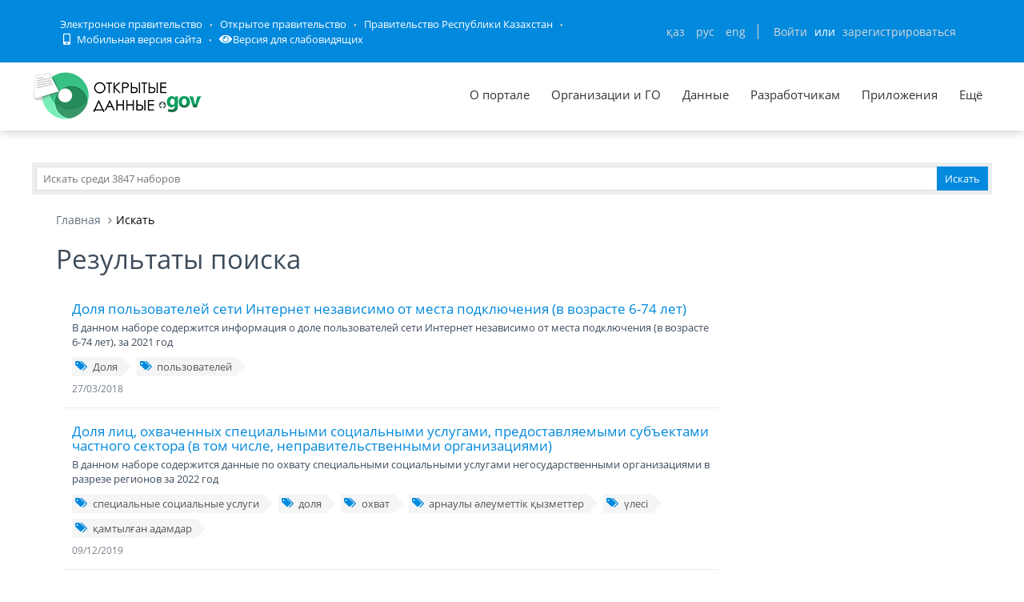

--- FILE ---
content_type: text/html; charset=utf-8
request_url: https://data.egov.kz/datasets/search?text=%D0%B4%D0%BE%D0%BB%D1%8F+%D0%B1%D0%B5%D0%B4%D0%BD%D0%BE%D0%B3%D0%BE+%D0%BD%D0%B0%D1%81%D0%B5%D0%BB%D0%B5%D0%BD%D0%B8%D1%8F&page=1
body_size: 16363
content:
<!DOCTYPE html PUBLIC "-//W3C//DTD XHTML 1.0 Transitional//EN" "http://www.w3.org/TR/xhtml1/DTD/xhtml1-transitional.dtd">
<html xmlns="http://www.w3.org/1999/xhtml">
<head>
    <meta charset="utf-8">
    <title>Результаты поиска</title>
    <link rel="icon" type="image/png" href="/public/images/icondata.png">

            <meta content="width=device-width, initial-scale=1.0" name="viewport">
    
    <meta http-equiv="X-UA-Compatible" content="IE=edge,chrome=1">

    <meta content="Отображение результатов поиска" name="description">
    <meta content="Открытые данные, наборы, открытое правительство, казахстан, json" name="keywords">
    <meta content="egov" name="author">
    <meta name="robots" content="index, follow">

    <meta property="og:site_name" content="Открытые данные">
    <meta property="og:title" content="Результаты поиска">
    <meta property="og:description" content="Отображение результатов поиска">
    <meta property="og:type" content="website">
    <meta property="og:image" content="https://data.egov.kz/public/images/logodataru.png"><!-- link to image for socio -->
    <meta property="og:url" content="https://data.egov.kz">

    <link rel="stylesheet" href="/public/css/style.css" />
    <link href="/public/assets/frontend/layout/css/style.css" rel="stylesheet">
    <link href="/public/assets/global/css/components.css" rel="stylesheet">

    <link rel="stylesheet" href="/public/fontawesome/css/all.css">
    
    <!-- Global styles START -->
    <link href="/public/assets/global/plugins/font-awesome/css/font-awesome.min.css" rel="stylesheet">
    <link href="/public/assets/global/plugins/bootstrap/css/bootstrap.min.css" rel="stylesheet">
    <!-- Global styles END -->

    <link href="/public/assets/global/plugins/ion.rangeslider/css/ion.rangeSlider.css" rel="stylesheet" type="text/css"/>
    <link href="/public/assets/global/plugins/ion.rangeslider/css/ion.rangeSlider.Metronic.css" rel="stylesheet" type="text/css"/>

    <!-- BEGIN PAGE LEVEL STYLES -->
    <link rel="stylesheet" type="text/css" href="/public/assets/global/plugins/bootstrap-select/bootstrap-select.min.css"/>
    <link rel="stylesheet" type="text/css" href="/public/assets/global/plugins/select2/select2.css"/>
    <link rel="stylesheet" type="text/css" href="/public/assets/global/plugins/jquery-multi-select/css/multi-select.css"/>
    <!-- BEGIN THEME STYLES -->

    <!-- Page level plugin styles START -->
    <link href="/public/assets/global/plugins/fancybox/source/jquery.fancybox.css" rel="stylesheet">
    <link href="/public/assets/global/plugins/carousel-owl-carousel/owl-carousel/owl.carousel.css" rel="stylesheet">
    <link href="/public/assets/global/plugins/slider-revolution-slider/rs-plugin/css/settings.css" rel="stylesheet">
    <link href="/public/assets/global/plugins/uniform/css/uniform.default.css" rel="stylesheet" type="text/css">
    <link href="/public/assets/global/plugins/bootstrap-switch/css/bootstrap-switch.min.css" rel="stylesheet" type="text/css"/>

    <link href="/public/assets/global/plugins/jquery-ui/jquery-ui-1.10.3.custom.min.css" rel="stylesheet"/>
    <!-- Page level plugin styles END -->
    <link rel="stylesheet" type="text/css" href="/public/assets/global/plugins/bootstrap-toastr/toastr.min.css"/>
    <!-- Theme styles START -->
    <link href="/public/assets/global/css/components.css" rel="stylesheet">
    <link href="/public/assets/global/css/plugins.css" rel="stylesheet">
    <link href="/public/assets/frontend/layout/css/style.css" rel="stylesheet">
    <link href="/public/assets/frontend/pages/css/style-shop.css" rel="stylesheet" type="text/css">
    <link href="/public/assets/frontend/pages/css/style-revolution-slider.css" rel="stylesheet"><!-- metronic revo slider styles -->
    <link href="/public/assets/frontend/layout/css/style-responsive.css" rel="stylesheet">
    <link href="/public/assets/frontend/layout/css/themes/green.css" rel="stylesheet" id="style-color">
    <link href="/public/assets/frontend/layout/css/custom.css" rel="stylesheet">
    <link href="/public/assets/global/plugins/simple-line-icons/simple-line-icons.min.css" rel="stylesheet">
    <link rel="stylesheet" type="text/css" href="/public/assets/global/plugins/typeahead/typeahead.css">
    <link rel="stylesheet" type="text/css" href="/public/css/jcarousel.basic.css">

    <link href="/public/stylesheets/main.css" rel="stylesheet">
    <link href="/public/stylesheets/e-header.css" rel="stylesheet">

    <link rel="stylesheet" href="/public/mobile/mobile.css"/>
    <link href="/public/mobile/mobile_full_view.css" rel="stylesheet" type="text/css">

    <!--Spec version-->
    <link rel="stylesheet" href="/public/spec/spec.css"/>
    <link href="/public/spec/spec-inverted.css" rel="stylesheet">

    <style type="text/css">
    </style>

    <link rel="stylesheet" type="text/css" href="/public/css/jcarousel.basic.css">

    <link rel="stylesheet" type="text/css" href="/public/slick/slick.css" />
    <link rel="stylesheet" type="text/css" href="/public/slick/slick-theme.css" />

    <!-- Yandex.Metrika counter -->
    <script type="text/javascript" > (function(m,e,t,r,i,k,a){m[i]=m[i]||function(){(m[i].a=m[i].a||[]).push(arguments)}; m[i].l=1*new Date();k=e.createElement(t),a=e.getElementsByTagName(t)[0],k.async=1,k.src=r,a.parentNode.insertBefore(k,a)}) (window, document, "script", "https://mc.yandex.ru/metrika/tag.js", "ym"); ym(51837473, "init", { id:51837473, clickmap:true, trackLinks:true, accurateTrackBounce:true, webvisor:true }); </script> <noscript><div><img src="https://mc.yandex.ru/watch/51837473" style="position:absolute; left:-9999px;" alt="" /></div></noscript>
    <!-- /Yandex.Metrika counter -->



</head>

<body id="body-id" class=" ">
<div
        class="op-title-info"
        data-legalacts="component.OPENNPA"
        data-data="component.OPENDATA"
        data-budget="component.OPENBUDGET"
        data-dialog="component.OPENDIALOG"
        data-evaluation="component.EVALUATION"
        data-calendar_epir_events="calendar_epir_events"
></div>





<div id="proposalModal" class="modal fade" tabindex="-1" data-backdrop="static" data-keyboard="false">
    <div class="modal-dialog" style="z-index: 99999">
        <div class="modal-content">
            <div class="modal-header">
                <button type="button" class="close" data-dismiss="modal" aria-hidden="true"></button>
                <h4 class="modal-title">Заявка на открытые данные</h4>
            </div>
            <div class="modal-body">
                <ul class="nav nav-tabs nav-justified">
                    <li class="active" id="actualTab">
                        <a href="#tab_1_1_1" data-toggle="tab">
                        На актуализацию </a>
                    </li>
                    <li class="" id="publishTab">
                        <a href="#tab_1_1_2" data-toggle="tab">
                        На публикацию </a>
                    </li>

                </ul>
                <div class="tab-content">
                    <div class="tab-pane active" id="tab_1_1_1">
                        Для добавления заявки Вам необходимо осуществить <a href="/security/loginwithproposalmodal">авторизацию</a> или <a href="https://idp.egov.kz/idp/register.jsp">зарегистрироваться</a> 
                    </div>
                    <div class="tab-pane" id="tab_1_1_2">
                        Для добавления заявки Вам необходимо осуществить <a href="/security/loginwithproposalmodal">авторизацию</a> или <a href="https://idp.egov.kz/idp/register.jsp">зарегистрироваться</a> 
                    </div>

                </div>
            </div>
            <div class="modal-footer">
                <button type="button" data-dismiss="modal" class="btn default">Отмена</button>
            </div>
        </div>
    </div>
</div>





<link href="/public/assets/global/plugins/bvi/css/bvi.min.css" rel="stylesheet">
<div id="top">
    
    
    <header class="b-header">
    
        <div class="b-header__container container">
            <a href="#" class="b-header__menu-links js_showHeaderMenu">
                <span class="b-header__menu-btn"></span>
            </a>
            <div class="b-header__link-block js_headerMenu">
                <ul class="b-header__list">
                    <li class="b-header__list-item">
                        <a href="http://egov.kz" target="_blank" class="b-header__list-link">Электронное правительство</a>
                    </li>
                    <li class="b-header__list-item">
                        <a href="http://open.egov.kz" target="_blank" class="b-header__list-link">Открытое правительство</a>
                    </li>
                    <li class="b-header__list-item">
                        
                        <a href="http://government.kz/ru" target="_blank" class="b-header__list-link">Правительство Республики Казахстан</a>
                        
                        
                        
                    </li>
                    <li class="b-header__list-item mobile-version hide-spec hide-mobile">
                        <a href="javascript:void(0);" class="b-header__list-link">
                            <i class="fas fa-mobile-alt"></i>
                            Мобильная версия сайта</a>
                    </li>
<!--                    <li class="b-header__list-item spec-version hide-spec hide-mobile">-->
<!--                        <a href="javascript:void(0);" class="bvi-open b-header__list-link">-->
<!--                            <i class="fas fa-eye"></i>-->
<!--                            Версия для слабовидящихfffffffffff</a>-->
<!--                    </li>-->
                    <li class="b-header__list-item">
                        <a href="#" class="bvi-open b-header__list-link" title="Версия сайта для слабовидящих"><i class="fas fa-eye"></i>Версия для слабовидящих</a>
                    </li>
                </ul>
            </div>
            <div class="b-header__block">
                <div class="b-header__infoblock">
                    <div class="b-header__info b-header__info--lang">
                        <a href="/application/changelang?lang=kk" data-lang="kk" class=" b-header__link">ҚАЗ</a>
                        <a href="/application/changelang?lang=ru" data-lang="ru" class="b-header__link_active2 b-header__link">РУС</a>
                        <a href="/application/changelang?lang=en" data-lang="en" class=" b-header__link">ENG</a>
                    </div>
                    
                    
                        <div class="b-header__info">
                            <a href="/security/login" class="b-header__link">Войти</a>
                            <span class="b-header__text">или</span>
                            <a href="https://idp.egov.kz/idp/register.jsp" class="b-header__link">зарегистрироваться</a>
                        </div>
                    
                </div>
            </div>
        </div>
    </header>
    <!-- END HEADER -->
    <div id="top_2">
        <div class="inblock">
            <a id="logo" href="/"><img src="/public/images/logodataru.png"  /></a>
			<div class="resize top-menu-wrapper">
                <ul class="topmenu topright resize">
                    <li class=""><a href="/pages/about" >О портале</a></li>
                    <li class=""><a href="/govagenciescontroller/list" >Организации и ГО</a></li>
                    <li class="">
                        <a href="/datasets/listbygovagency">Данные</a>

                        <ul class="dropdown-menu">
                            <li class=""><a href="/datasets/listbycategory">По категориям</a></li>
                            <li class=""><a href="/datasets/listbygovagency">По ГО/организациям</a></li>
                            <li class=""><a href="/datasets/byusers">От внешних пользователей</a></li>
                            <li class=" hide-mobile"><a href="/proposals/actualize">Заявки</a></li>
                            <li class="show-mobile"><a href="#">Категории</a></li>
                            <li class=""><a href="/datasets/archive">Архивы</a></li>
                        </ul>
                    </li>
                    <li class="">
                        <a href="/pages/samples">Разработчикам</a>

                        <ul class="dropdown-menu">
                            <li><a href="/pages/samples">Описание API</a></li>
                            <li><a href="/pages/format">Формат данных</a></li>
                            <li class="">
                                <a href="/services/sample">
                                Примеры сервисов
                                </a>

                                <ul class="dropdown-menu">
                                    <li><a href="/services/rka">Поиск по РКА</a></li>
                                    <li><a href="/services/street">Проверка улиц</a></li>
                                    <li><a href="/services/con">Поиск ЦОН</a></li>
                                    <li><a href="/services/notaries">Поиск Нотариус</a></li>
                                    <li><a href="/services/pharmacy">Поиск Аптек</a></li>
                                </ul>
                            </li>
                            <li><a href="/application/downloadservicelist"><span>Перечень сервисов</span></a></li>
                            <li><a href="/profile/apikeylist"><span>Кабинет разработчика</span></a></li>

                        </ul>
                    </li>
                    <li class="show-mobile"><a href="javascript:void(0);">Подать заявку</a>
                        <ul>
                            <li><a
                                    data-original-title="Заявка на открытые данные"
                                    data-placement="left"
                                    data-toggle="modal"
                                    href="#proposalModal">На публикацию</a></li>
                            <li><a
                                    data-original-title="Заявка на открытые данные"
                                    data-placement="left"
                                    data-toggle="modal"
                                    href="#proposalModal">На актуализацию</a></li>
                        </ul>
                    </li>

                    <!--<li class=" hide-mobile"><a href="/news/list">Новости</a></li>-->
                    <li class=""><a href="/apps/list">Приложения</a></li>
                    <li class="show-mobile"><a href="javascript:void(0);">Компоненты ОП</a>
                        <ul>
                            <li><a class="none-decoration" href="https://dialog.egov.kz/">Открытый диалог</a></li>
                            <li><a class="none-decoration" href="https://budget.egov.kz/">Открытые бюджеты</a></li>
                            <li><a class="none-decoration" href="https://legalacts.egov.kz/">Открытые НПА</a></li>
                            <li><a class="none-decoration" href="https://evaluation.egov.kz/">Оценка эффективности деятельности ГО</a></li>
                        </ul>
                    </li>
                    <li class="show-mobile"><a href="/pages/help">Помощь пользователям</a></li>
                    <li>
                        <a>Ещё</a>

                        <ul class="dropdown-menu">
                            <li class=""><a href="/pages/faq">FAQ</a></li>

                            <li class=""><a href="/contests/list">Конкурсы</a></li>
                            
                            
                                <li class=""><a href="/pages/portalpage?id=57238451">АИС ОИП</a></li>
                                
                                <li class=""><a href="/pages/portalpage?id=122085422">Сервисы КПСиСУ</a></li>
                                
                                
                        </ul>
                    </li>
                </ul>
            </div>
        </div>
        <div class="extended-search col-xs-12 show-mobile">
            <div class="button-wrapper col-xs-12">
                <div class="button-position"></div>
            </div>
            <form action="/datasets/search" method="GET" id="searchM">
                <div id="mainBlock" style="display: none; width: 829px;padding: 15px">
                <input type="text" name="expType" id="expType" value="0" style="display: none"/>
                <div class="row">
                    <div class="col-xs-12 col-sm-6 col-md-6">
                        <div class="form-group">
                            <label for="govAgencyId">Владелец</label>
                            <select class="form-control" name="govAgencyId" id="govAgencyId">
                                <option value="">Не указано</option>
                                
                            </select>
                            <label for="category">Категории</label>
                            <select class="form-control" name="category">
                                <option value="">Не указано</option>
                                
                                <option value="AVSkW4E-99eXTcgzeLZt">Строительство и жилищно-коммунальное хозяйство</option>
                                
                                <option value="AVUGiYXo99eXTcgzf4b8">Сельское, лесное, охотничье и рыбное хозяйства</option>
                                
                                <option value="AXBYBzt4GpHoG9G1U8bl">Культура. Информация.</option>
                                
                                <option value="AVHs-SziNUjQC95Q0d92">Экология, окружающая среда и гражданская защита</option>
                                
                                <option value="AVS9OWO599eXTcgzfxvi">Экономика</option>
                                
                                <option value="AVHs80ZbNUjQC95Q0cri">Образование и наука</option>
                                
                                <option value="AVWQUcRBv7qpUunhTlT9">Энергетика</option>
                                
                                <option value="AVHs9e09NUjQC95Q0dQH">Финансы</option>
                                
                                <option value="AVHs8sbVNUjQC95Q0cm9">Здравоохранение</option>
                                
                                <option value="AVUumIGU99eXTcgzf6YQ">Промышленность</option>
                                
                                <option value="AX0OQPoNG0QrlYMCh_Ui">Инновации и связь</option>
                                
                                <option value="AVHs8-bUNUjQC95Q0c0r">Труд, занятость и социальное обеспечение</option>
                                
                                <option value="AVHs-IzUNUjQC95Q0d0s">Правовая система и общественная безопасность</option>
                                
                                <option value="AXBYDCDMGpHoG9G1U8b7">Население и общество</option>
                                
                                <option value="AVS-EI0B99eXTcgzfxyo">Государственный сектор</option>
                                
                                <option value="AVWWoCRhv7qpUunhUOSf">Туризм и спорт</option>
                                
                                <option value="AVWfvGzsv7qpUunhUQ9U">Торговля</option>
                                
                                <option value="AVHs9wRnNUjQC95Q0dd2">Транспорт</option>
                                
                            </select>
                        </div>
                    </div>
                    <div class="col-xs-12 col-sm-6 col-md-6">
                        <div class="form-group">
                            <label for="statusType">Статус актуальности</label>
                            <select class="form-control" name="statusType">
                                <option value="">Не указано</option>
                                <option value="1">Да</option>
                                <option value="0">Нет</option>
                            </select>
                            <label for="actualType">Тип актуализации</label>
                            <select class="form-control" name="actualType">
                                <option value="">Не указано</option>
                                <option value="DAILY">Ежедневно</option>
                                <option value="WEEKLY">Еженедельно</option>
                                <option value="MONTHLY">Ежемесячно</option>
                                <option value="QUARTERLY">Ежеквартально</option>
                                <option value="YEARLY">Ежегодно</option>
                                <option value="CONSTANTLY">Постоянно</option>
                                <option value="TWO_TIMES_A_YEAR">2 раза в год</option>
                                <option value="ONCE_EVERY_SIX_MONTHS">1 раз в полгода</option>
                                <option value="ONCE_EVERY_THREE_YEARS">1 раз в 3 года</option>
                                <option value="ONCE_EVERY_FOUR_YEARS">1 раз в 4 года</option>
                                <option value="ONCE_EVERY_FIVE_YEARS">1 раз в 5 лет</option>

                                <option value="AS_NEEDED">По мере необходимости</option>
                            </select>
                            <label class="control-label">Сортировать&nbsp;По:</label>
                            <select class="form-control" name="datasetSortSelect">
                                <option value="createdDateAsc">Дате создания (По возрастанию)</option>
                                <option value="createdDateDesc"
                                        selected="selected">Дате создания (По убыванию)</option>
                                <option value="modifiedDateAsc">Дате обновления (По возрастанию)</option>
                                <option value="modifiedDateDesc">Дате обновления (По убыванию)</option>
                            </select>
                            <div class="date-extended-search">
                                <label for="pDateBeg" style="font-size: 13px;">Период публикации</label>
                                <div class="form-control" style="border: none!important;">
                                    <span class="input-wrapper"><input type="date" name="pDateBeg"/></span>
                                    <span class="input-wrapper"><input type="date" name="pDateEnd"/></span>
                                </div>
                            </div>
                        </div>
                    </div>
                </div>
                <div class="modal-footer">
                    <div class="extended-search-footer-button">
                        <button type="button" class="btn btn-danger" onclick="mainReset()">Сбросить</button>
                    </div>
                    <div class="extended-search-footer-button">
                        <button type="submit" class="btn btn-success">Искать</button>
                    </div>
                </div>
                    <input type="hidden" name="text" id="mobile-text-field" />
            </div>
            </form>
        </div>
    </div>
</div>
<script src="/public/assets/global/plugins/jquery-1.11.0.min.js" type="text/javascript"></script>
<script src="/public/assets/global/plugins/bvi/js/js.cookie.js" type="text/javascript"></script>
<script src="/public/assets/global/plugins/bvi/js/bvi-init.js" type="text/javascript"></script>
<script src="/public/assets/global/plugins/bvi/js/bvi.min.js" type="text/javascript"></script>
<input type="hidden" name="authenticityToken" value="44ba54b68c10d1aaa425c05d37bddd5faf197f0f"/>



<div class="resize main-wrapper">
    <div id="main_1" class="mainblock">

        <div id="search">
            <form action="/datasets/search" method="get" accept-charset="utf-8" enctype="application/x-www-form-urlencoded" >                <input type="text" name="text" class="text" placeholder="Искать среди 3847 наборов" /><input type="submit" name="ok" class="button" value="Искать" />
            
</form>        </div>


        
    <div class="container">
        <ul class="breadcrumb">
            <li><a href="/">Главная</a></li>
            <li class="active">Искать</li>
        </ul>
        <!-- BEGIN SIDEBAR & CONTENT -->
        <div class="row margin-bottom-40">
            <!-- BEGIN CONTENT -->
            <div class="col-md-9">
                <h1>Результаты поиска</h1>
                <div class="content-page">
                                            <div class="search-result-item">
                            <h4><a href="/datasets/view?index=interne_zhelisinin_paidalanush1">Доля пользователей cети Интернет независимо от места подключения (в возрасте 6-74 лет)</a></h4>
                            <p>В данном наборе содержится информация о доле пользователей cети Интернет независимо от места подключения (в возрасте 6-74 лет), за 2021 год</p>
                                                            <div class="blog-tags">
                                    <ul>
                                                                                    <li><a href="/datasets/search?text=%D0%94%D0%BE%D0%BB%D1%8F"><i class="fa fa-tags"></i>Доля</a></li>
                                                                                    <li><a href="/datasets/search?text=%D0%BF%D0%BE%D0%BB%D1%8C%D0%B7%D0%BE%D0%B2%D0%B0%D1%82%D0%B5%D0%BB%D0%B5%D0%B9"><i class="fa fa-tags"></i>пользователей</a></li>
                                                                            </ul>
                                </div>
                            
                            <a class="search-link">27/03/2018</a>
                        </div>
                                            <div class="search-result-item">
                            <h4><a href="/datasets/view?index=zheke_sektor_subektileri_ony1">Доля лиц, охваченных специальными социальными услугами, предоставляемыми субъектами частного сектора (в том числе, неправительственными организациями)</a></h4>
                            <p>В данном наборе содержится данные по охвату специальными социальными услугами негосударственными организациями в разрезе регионов за 2022 год </p>
                                                            <div class="blog-tags">
                                    <ul>
                                                                                    <li><a href="/datasets/search?text=%D1%81%D0%BF%D0%B5%D1%86%D0%B8%D0%B0%D0%BB%D1%8C%D0%BD%D1%8B%D0%B5+%D1%81%D0%BE%D1%86%D0%B8%D0%B0%D0%BB%D1%8C%D0%BD%D1%8B%D0%B5+%D1%83%D1%81%D0%BB%D1%83%D0%B3%D0%B8"><i class="fa fa-tags"></i>специальные социальные услуги</a></li>
                                                                                    <li><a href="/datasets/search?text=%D0%B4%D0%BE%D0%BB%D1%8F"><i class="fa fa-tags"></i>доля</a></li>
                                                                                    <li><a href="/datasets/search?text=%D0%BE%D1%85%D0%B2%D0%B0%D1%82"><i class="fa fa-tags"></i>охват</a></li>
                                                                                    <li><a href="/datasets/search?text=%D0%B0%D1%80%D0%BD%D0%B0%D1%83%D0%BB%D1%8B+%D3%99%D0%BB%D0%B5%D1%83%D0%BC%D0%B5%D1%82%D1%82%D1%96%D0%BA+%D2%9B%D1%8B%D0%B7%D0%BC%D0%B5%D1%82%D1%82%D0%B5%D1%80"><i class="fa fa-tags"></i>арнаулы әлеуметтік қызметтер</a></li>
                                                                                    <li><a href="/datasets/search?text=%D2%AF%D0%BB%D0%B5%D1%81%D1%96"><i class="fa fa-tags"></i>үлесі</a></li>
                                                                                    <li><a href="/datasets/search?text=%D2%9B%D0%B0%D0%BC%D1%82%D1%8B%D0%BB%D2%93%D0%B0%D0%BD+%D0%B0%D0%B4%D0%B0%D0%BC%D0%B4%D0%B0%D1%80"><i class="fa fa-tags"></i>қамтылған адамдар</a></li>
                                                                            </ul>
                                </div>
                            
                            <a class="search-link">09/12/2019</a>
                        </div>
                                            <div class="search-result-item">
                            <h4><a href="/datasets/view?index=tabysy_en_tomengi_kunkoris_den">Доля населения, имеющего доходы ниже величины прожиточного минимума</a></h4>
                            <p>Доля населения с доходами ниже величины прожиточного минимума  &ndash; отношение численности населения, имеющего доходы ниже величины прожиточного минимума  к общей численности населения в процентном измерении.</p>
                                                            <div class="blog-tags">
                                    <ul>
                                                                                    <li><a href="/datasets/search?text=%D0%BD%D0%B8%D0%B6%D0%B5+%D0%B2%D0%B5%D0%BB%D0%B8%D1%87%D0%B8%D0%BD%D1%8B+%D0%BF%D1%80%D0%BE%D0%B6%D0%B8%D1%82%D0%BE%D1%87%D0%BD%D0%BE%D0%B3%D0%BE+%D0%BC%D0%B8%D0%BD%D0%B8%D0%BC%D1%83%D0%BC%D0%B0"><i class="fa fa-tags"></i>ниже величины прожиточного минимума</a></li>
                                                                                    <li><a href="/datasets/search?text=%D0%B4%D0%BE%D0%BB%D1%8F+%D0%BD%D0%B0%D1%81%D0%B5%D0%BB%D0%B5%D0%BD%D0%B8%D1%8F+%D0%BD%D0%B8%D0%B6%D0%B5+%D0%92%D0%9F%D0%9C"><i class="fa fa-tags"></i>доля населения ниже ВПМ</a></li>
                                                                                    <li><a href="/datasets/search?text=%D0%B4%D0%BE%D0%BB%D1%8F+%D0%B1%D0%B5%D0%B4%D0%BD%D1%8B%D1%85"><i class="fa fa-tags"></i>доля бедных</a></li>
                                                                                    <li><a href="/datasets/search?text=%D0%B4%D0%BE%D0%BB%D1%8F+%D0%B1%D0%B5%D0%B4%D0%BD%D0%BE%D0%B3%D0%BE+%D0%BD%D0%B0%D1%81%D0%B5%D0%BB%D0%B5%D0%BD%D0%B8%D1%8F"><i class="fa fa-tags"></i>доля бедного населения</a></li>
                                                                                    <li><a href="/datasets/search?text=%D0%B1%D0%B5%D0%B4%D0%BD%D1%8B%D0%B5"><i class="fa fa-tags"></i>бедные</a></li>
                                                                                    <li><a href="/datasets/search?text=%D0%B5%D2%A3+%D1%82%D3%A9%D0%BC%D0%B5%D0%BD%D0%B3%D1%96+%D0%BA%D2%AF%D0%BD%D0%BA%D3%A9%D1%80%D1%96%D1%81+%D0%B4%D0%B5%D2%A3%D0%B3%D0%B5%D0%B9%D1%96%D0%BD%D0%B5%D0%BD+%D1%82%D3%A9%D0%BC%D0%B5%D0%BD"><i class="fa fa-tags"></i>ең төменгі күнкөріс деңгейінен төмен</a></li>
                                                                                    <li><a href="/datasets/search?text=%D0%95%D0%A2%D0%9A%D0%94-%D0%B4%D0%B5%D0%BD+%D1%82%D3%A9%D0%BC%D0%B5%D0%BD+%D1%85%D0%B0%D0%BB%D1%8B%D2%9B%D1%82%D1%8B%D2%A3+%D2%AF%D0%BB%D0%B5%D1%81%D1%96"><i class="fa fa-tags"></i>ЕТКД-ден төмен халықтың үлесі</a></li>
                                                                                    <li><a href="/datasets/search?text=%D0%BA%D0%B5%D0%B4%D0%B5%D0%B9%D1%88%D1%96%D0%BB%D1%96%D0%BA+%D2%AF%D0%BB%D0%B5%D1%81%D1%96"><i class="fa fa-tags"></i>кедейшілік үлесі</a></li>
                                                                                    <li><a href="/datasets/search?text=%D0%BA%D0%B5%D0%B4%D0%B5%D0%B9+%D1%85%D0%B0%D0%BB%D1%8B%D2%9B%D1%82%D1%8B%D2%A3+%D2%AF%D0%BB%D0%B5%D1%81%D1%96"><i class="fa fa-tags"></i>кедей халықтың үлесі</a></li>
                                                                            </ul>
                                </div>
                            
                            <a class="search-link">25/04/2021</a>
                        </div>
                                            <div class="search-result-item">
                            <h4><a href="/datasets/view?index=akshalai_tabystardyn_halyktyn_3">Структура денежных доходов, в среднем на душу населения</a></h4>
                            <p>Структура денежных доходов населения включает доходы от трудовой деятельности, социальные трансферты и прочие денежные поступления.</p>
                                                            <div class="blog-tags">
                                    <ul>
                                                                                    <li><a href="/datasets/search?text=%D1%81%D1%82%D0%B0%D1%82%D0%B8%D1%81%D1%82%D0%B8%D0%BA%D0%B0"><i class="fa fa-tags"></i>статистика</a></li>
                                                                                    <li><a href="/datasets/search?text=%D1%81%D1%82%D1%80%D1%83%D0%BA%D1%82%D1%83%D1%80%D0%B0+%D0%B4%D0%B5%D0%BD%D0%B5%D0%B6%D0%BD%D1%8B%D1%85+%D0%B4%D0%BE%D1%85%D0%BE%D0%B4%D0%BE%D0%B2"><i class="fa fa-tags"></i>структура денежных доходов</a></li>
                                                                                    <li><a href="/datasets/search?text=%D0%B2+%D1%81%D1%80%D0%B5%D0%B4%D0%BD%D0%B5%D0%BC+%D0%BD%D0%B0+%D0%B4%D1%83%D1%88%D1%83+%D0%BD%D0%B0%D1%81%D0%B5%D0%BB%D0%B5%D0%BD%D0%B8%D1%8F"><i class="fa fa-tags"></i>в среднем на душу населения</a></li>
                                                                            </ul>
                                </div>
                            
                            <a class="search-link">27/04/2021</a>
                        </div>
                                            <div class="search-result-item">
                            <h4><a href="/datasets/view?index=zhumyspen_kamtylgan_halyktyn_k">Доля самозанятых в составе занятого населения</a></h4>
                            <p>Занятые все лица в соответствующем возрасте, кто по своему состоянию в течение определенного короткого периода, равного одной неделе, могут быть отнесены к одной из следующих категорий: а) &laquo;наемный (оплачиваемый) работник&raquo;; б) &laquo;самозанятый работник&raquo;.  Самозанятые-занятые лица, размер вознаграждения которых напрямую зависит от дохода, получаемого от производства (реализации) товаров и услуг (где собственное потребление рассматривается как часть дохода). Доля самозанятых в составе занятого населения=Самозанятые/ занятых*100</p>
                                                            <div class="blog-tags">
                                    <ul>
                                                                                    <li><a href="/datasets/search?text=%D0%94%D0%BE%D0%BB%D1%8F"><i class="fa fa-tags"></i>Доля</a></li>
                                                                                    <li><a href="/datasets/search?text=%D1%81%D0%B0%D0%BC%D0%BE%D0%B7%D0%B0%D0%BD%D1%8F%D1%82%D1%8B%D0%B5"><i class="fa fa-tags"></i>самозанятые</a></li>
                                                                            </ul>
                                </div>
                            
                            <a class="search-link">27/04/2021</a>
                        </div>
                                            <div class="search-result-item">
                            <h4><a href="/datasets/view?index=halyktyn_ortasha_zhan_basyna_s33">Денежные расходы населения на непродовольственные товары, в среднем на душу населения</a></h4>
                            <p>Денежные расходы на покупку непродовольственных товаров включают расходы на одежду, обувь, ткани, мебель, предметы домашнего обихода, бытовую технику, товары длительного пользования, предметы личной гигиены, автотранспортные средства и горюче-смазочные материалы для них и другие непродовольственные товары</p>
                                                            <div class="blog-tags">
                                    <ul>
                                                                                    <li><a href="/datasets/search?text=%D1%81%D1%82%D0%B0%D1%82%D0%B8%D1%81%D1%82%D0%B8%D0%BA%D0%B0"><i class="fa fa-tags"></i>статистика</a></li>
                                                                                    <li><a href="/datasets/search?text=%D0%B4%D0%B5%D0%BD%D0%B5%D0%B6%D0%BD%D1%8B%D0%B5+%D1%80%D0%B0%D1%81%D1%85%D0%BE%D0%B4%D1%8B+%D0%BD%D0%B0%D1%81%D0%B5%D0%BB%D0%B5%D0%BD%D0%B8%D1%8F"><i class="fa fa-tags"></i>денежные расходы населения</a></li>
                                                                                    <li><a href="/datasets/search?text=%D0%BD%D0%B5%D0%BF%D1%80%D0%BE%D0%B4%D0%BE%D0%B2%D0%BE%D0%BB%D1%8C%D1%81%D1%82%D0%B2%D0%B5%D0%BD%D0%BD%D1%8B%D0%B5+%D1%82%D0%BE%D0%B2%D0%B0%D1%80%D1%8B"><i class="fa fa-tags"></i>непродовольственные товары</a></li>
                                                                                    <li><a href="/datasets/search?text=%D0%B2+%D1%81%D1%80%D0%B5%D0%B4%D0%BD%D0%B5%D0%BC+%D0%BD%D0%B0+%D0%B4%D1%83%D1%88%D1%83+%D0%BD%D0%B0%D1%81%D0%B5%D0%BB%D0%B5%D0%BD%D0%B8%D1%8F"><i class="fa fa-tags"></i>в среднем на душу населения</a></li>
                                                                                    <li><a href="/datasets/search?text=%D0%BE%D1%80%D1%82%D0%B0%D1%88%D0%B0+%D0%B5%D1%81%D0%B5%D0%BF%D0%BF%D0%B5%D0%BD+%D1%85%D0%B0%D0%BB%D1%8B%D2%9B%D1%82%D1%8B%D2%A3+%D0%B6%D0%B0%D0%BD+%D0%B1%D0%B0%D1%81%D1%8B%D0%BD%D0%B0+%D1%88%D0%B0%D2%9B%D2%9B%D0%B0%D0%BD%D0%B4%D0%B0%D2%93%D1%8B+%D1%85%D0%B0%D0%BB%D1%8B%D2%9B%D1%82%D1%8B%D2%A3+%D0%B0%D0%B7%D1%8B%D2%9B-%D1%82%D2%AF%D0%BB%D1%96%D0%BA+%D0%B5%D0%BC%D0%B5%D1%81+%D1%82%D0%B0%D1%83%D0%B0%D1%80%D0%BB%D0%B0%D1%80%D2%93%D0%B0+%D0%B0%D2%9B%D1%88%D0%B0%D0%BB%D0%B0%D0%B9+%D1%88%D1%8B%D2%93%D1%8B%D1%81%D1%82%D0%B0%D1%80%D1%8B"><i class="fa fa-tags"></i>орташа есеппен халықтың жан басына шаққандағы халықтың азық-түлік емес тауарларға ақшалай шығыстары</a></li>
                                                                            </ul>
                                </div>
                            
                            <a class="search-link">28/04/2021</a>
                        </div>
                                            <div class="search-result-item">
                            <h4><a href="/datasets/view?index=halyktyn_ortasha_zhan_basyna_s34">Денежные расходы населения на платные услуги, в среднем на душу населения</a></h4>
                            <p>Денежные расходы на платные услуги складываются из расходов на оплату жилищно-коммунальных услуг, транспорта и связи, образования, здравоохранения, услуг по ремонту одежды, обуви, бытовой техники, оборудования и других видов услуг</p>
                                                            <div class="blog-tags">
                                    <ul>
                                                                                    <li><a href="/datasets/search?text=%D1%81%D1%82%D0%B0%D1%82%D0%B8%D1%81%D1%82%D0%B8%D0%BA%D0%B0"><i class="fa fa-tags"></i>статистика</a></li>
                                                                                    <li><a href="/datasets/search?text=%D0%B4%D0%B5%D0%BD%D0%B5%D0%B6%D0%BD%D1%8B%D0%B5+%D1%80%D0%B0%D1%81%D1%85%D0%BE%D0%B4%D1%8B+%D0%BD%D0%B0%D1%81%D0%B5%D0%BB%D0%B5%D0%BD%D0%B8%D1%8F"><i class="fa fa-tags"></i>денежные расходы населения</a></li>
                                                                                    <li><a href="/datasets/search?text=%D0%BF%D0%BB%D0%B0%D1%82%D0%BD%D1%8B%D0%B5+%D1%83%D1%81%D0%BB%D1%83%D0%B3%D0%B8"><i class="fa fa-tags"></i>платные услуги</a></li>
                                                                                    <li><a href="/datasets/search?text=%D0%B2+%D1%81%D1%80%D0%B5%D0%B4%D0%BD%D0%B5%D0%BC+%D0%BD%D0%B0+%D0%B4%D1%83%D1%88%D1%83+%D0%BD%D0%B0%D1%81%D0%B5%D0%BB%D0%B5%D0%BD%D0%B8%D1%8F"><i class="fa fa-tags"></i>в среднем на душу населения</a></li>
                                                                                    <li><a href="/datasets/search?text=%D0%BE%D1%80%D1%82%D0%B0%D1%88%D0%B0+%D0%B5%D1%81%D0%B5%D0%BF%D0%BF%D0%B5%D0%BD+%D1%85%D0%B0%D0%BB%D1%8B%D2%9B%D1%82%D1%8B%D2%A3+%D0%B6%D0%B0%D0%BD+%D0%B1%D0%B0%D1%81%D1%8B%D0%BD%D0%B0+%D1%88%D0%B0%D2%9B%D2%9B%D0%B0%D0%BD%D0%B4%D0%B0%D2%93%D1%8B+%D1%85%D0%B0%D0%BB%D1%8B%D2%9B%D1%82%D1%8B%D2%A3+%D0%B0%D2%9B%D1%8B%D0%BB%D1%8B+%D2%9B%D1%8B%D0%B7%D0%BC%D0%B5%D1%82%D1%82%D0%B5%D1%80%D0%B3%D0%B5+%D0%B0%D2%9B%D1%88%D0%B0%D0%BB%D0%B0%D0%B9+%D1%88%D1%8B%D2%93%D1%8B%D1%81%D1%82%D0%B0%D1%80%D1%8B"><i class="fa fa-tags"></i>орташа есеппен халықтың жан басына шаққандағы халықтың ақылы қызметтерге ақшалай шығыстары</a></li>
                                                                            </ul>
                                </div>
                            
                            <a class="search-link">28/04/2021</a>
                        </div>
                                            <div class="search-result-item">
                            <h4><a href="/datasets/view?index=halyktyn_ortasha_zhan_basyna_s35">Денежные расходы населения на продовольственные товары, в среднем на душу населения</a></h4>
                            <p> Денежные расходы на продовольственные товары складываются из расходов на покупку продуктов питания и безалкогольных напитков, питание вне дома (столовых, кафе, ресторанах), покупку алкогольных напитков и табачных изделий</p>
                                                            <div class="blog-tags">
                                    <ul>
                                                                                    <li><a href="/datasets/search?text=%D1%81%D1%82%D0%B0%D1%82%D0%B8%D1%81%D1%82%D0%B8%D0%BA%D0%B0"><i class="fa fa-tags"></i>статистика</a></li>
                                                                                    <li><a href="/datasets/search?text=%D0%B4%D0%B5%D0%BD%D0%B5%D0%B6%D0%BD%D1%8B%D0%B5+%D1%80%D0%B0%D1%81%D1%85%D0%BE%D0%B4%D1%8B+%D0%BD%D0%B0%D1%81%D0%B5%D0%BB%D0%B5%D0%BD%D0%B8%D1%8F"><i class="fa fa-tags"></i>денежные расходы населения</a></li>
                                                                                    <li><a href="/datasets/search?text=%D0%BF%D1%80%D0%BE%D0%B4%D0%BE%D0%B2%D0%BE%D0%BB%D1%8C%D1%81%D1%82%D0%B2%D0%B5%D0%BD%D0%BD%D1%8B%D0%B5+%D1%82%D0%BE%D0%B2%D0%B0%D1%80%D1%8B"><i class="fa fa-tags"></i>продовольственные товары</a></li>
                                                                                    <li><a href="/datasets/search?text=%D0%B2+%D1%81%D1%80%D0%B5%D0%B4%D0%BD%D0%B5%D0%BC+%D0%BD%D0%B0+%D0%B4%D1%83%D1%88%D1%83+%D0%BD%D0%B0%D1%81%D0%B5%D0%BB%D0%B5%D0%BD%D0%B8%D1%8F"><i class="fa fa-tags"></i>в среднем на душу населения</a></li>
                                                                                    <li><a href="/datasets/search?text=%D0%BE%D1%80%D1%82%D0%B0%D1%88%D0%B0+%D0%B5%D1%81%D0%B5%D0%BF%D0%BF%D0%B5%D0%BD+%D1%85%D0%B0%D0%BB%D1%8B%D2%9B%D1%82%D1%8B%D2%A3+%D0%B6%D0%B0%D0%BD+%D0%B1%D0%B0%D1%81%D1%8B%D0%BD%D0%B0+%D1%88%D0%B0%D2%9B%D2%9B%D0%B0%D0%BD%D0%B4%D0%B0%D2%93%D1%8B+%D1%85%D0%B0%D0%BB%D1%8B%D2%9B%D1%82%D1%8B%D2%A3+%D0%B0%D0%B7%D1%8B%D2%9B-%D1%82%D2%AF%D0%BB%D1%96%D0%BA+%D1%82%D0%B0%D1%83%D0%B0%D1%80%D0%BB%D0%B0%D1%80%D1%8B%D0%BD%D0%B0+%D0%B6%D2%B1%D0%BC%D1%81%D0%B0%D2%93%D0%B0%D0%BD+%D0%B0%D2%9B%D1%88%D0%B0%D0%BB%D0%B0%D0%B9+%D1%88%D1%8B%D2%93%D1%8B%D1%81%D1%82%D0%B0%D1%80%D1%8B"><i class="fa fa-tags"></i>орташа есеппен халықтың жан басына шаққандағы халықтың азық-түлік тауарларына жұмсаған ақшалай шығыстары</a></li>
                                                                            </ul>
                                </div>
                            
                            <a class="search-link">28/04/2021</a>
                        </div>
                                            <div class="search-result-item">
                            <h4><a href="/datasets/view?index=halyktyn_ortasha_zhan_basyna_s36">Денежные расходы населения на продукты питания, в среднем на душу населения</a></h4>
                            <p>Денежные расходы населения на продукты питания включают расходы на продукты питания и безалкогольные напитки. Не влючают расходы на питание вне дома, алкогольные напитки и табачные изделия</p>
                                                            <div class="blog-tags">
                                    <ul>
                                                                                    <li><a href="/datasets/search?text=%D1%81%D1%82%D0%B0%D1%82%D0%B8%D1%81%D1%82%D0%B8%D0%BA%D0%B0"><i class="fa fa-tags"></i>статистика</a></li>
                                                                                    <li><a href="/datasets/search?text=%D0%B4%D0%B5%D0%BD%D0%B5%D0%B6%D0%BD%D1%8B%D0%B5+%D1%80%D0%B0%D1%81%D1%85%D0%BE%D0%B4%D1%8B+%D0%BD%D0%B0%D1%81%D0%B5%D0%BB%D0%B5%D0%BD%D0%B8%D1%8F"><i class="fa fa-tags"></i>денежные расходы населения</a></li>
                                                                                    <li><a href="/datasets/search?text=%D0%BF%D1%80%D0%BE%D0%B4%D1%83%D0%BA%D1%82%D1%8B+%D0%BF%D0%B8%D1%82%D0%B0%D0%BD%D0%B8%D1%8F"><i class="fa fa-tags"></i>продукты питания</a></li>
                                                                                    <li><a href="/datasets/search?text=%D0%B2+%D1%81%D1%80%D0%B5%D0%B4%D0%BD%D0%B5%D0%BC+%D0%BD%D0%B0+%D0%B4%D1%83%D1%88%D1%83+%D0%BD%D0%B0%D1%81%D0%B5%D0%BB%D0%B5%D0%BD%D0%B8%D1%8F"><i class="fa fa-tags"></i>в среднем на душу населения</a></li>
                                                                                    <li><a href="/datasets/search?text=%D0%BE%D1%80%D1%82%D0%B0%D1%88%D0%B0+%D0%B5%D1%81%D0%B5%D0%BF%D0%BF%D0%B5%D0%BD+%D1%85%D0%B0%D0%BB%D1%8B%D2%9B%D1%82%D1%8B%D2%A3+%D0%B6%D0%B0%D0%BD+%D0%B1%D0%B0%D1%81%D1%8B%D0%BD%D0%B0+%D1%88%D0%B0%D2%9B%D2%9B%D0%B0%D0%BD%D0%B4%D0%B0%D2%93%D1%8B+%D1%85%D0%B0%D0%BB%D1%8B%D2%9B%D1%82%D1%8B%D2%A3+%D1%82%D0%B0%D0%BC%D0%B0%D2%9B+%D3%A9%D0%BD%D1%96%D0%BC%D0%B4%D0%B5%D1%80%D1%96%D0%BD%D0%B5+%D0%B6%D2%B1%D0%BC%D1%81%D0%B0%D2%93%D0%B0%D0%BD+%D0%B0%D2%9B%D1%88%D0%B0%D0%BB%D0%B0%D0%B9+%D1%88%D1%8B%D2%93%D1%8B%D1%81%D1%82%D0%B0%D1%80%D1%8B"><i class="fa fa-tags"></i>орташа есеппен халықтың жан басына шаққандағы халықтың тамақ өнімдеріне жұмсаған ақшалай шығыстары</a></li>
                                                                            </ul>
                                </div>
                            
                            <a class="search-link">28/04/2021</a>
                        </div>
                                            <div class="search-result-item">
                            <h4><a href="/datasets/view?index=ortasha_zhan_basyna_shakkandag13">Денежные расходы населения, в среднем на душу населения</a></h4>
                            <p>Денежные расходы включают потребительские расходы; налоги, сборы, страховые и прочие платежи; уплата долгов, алиментов, штрафы, погашение кредита, помощь родственникам, знакомым и прочие расходы, не связанные с потреблением</p>
                                                            <div class="blog-tags">
                                    <ul>
                                                                                    <li><a href="/datasets/search?text=%D1%81%D1%82%D0%B0%D1%82%D0%B8%D1%81%D1%82%D0%B8%D0%BA%D0%B0"><i class="fa fa-tags"></i>статистика</a></li>
                                                                                    <li><a href="/datasets/search?text=%D0%B4%D0%B5%D0%BD%D0%B5%D0%B6%D0%BD%D1%8B%D0%B5+%D1%80%D0%B0%D1%81%D1%85%D0%BE%D0%B4%D1%8B+%D0%BD%D0%B0%D1%81%D0%B5%D0%BB%D0%B5%D0%BD%D0%B8%D1%8F"><i class="fa fa-tags"></i>денежные расходы населения</a></li>
                                                                                    <li><a href="/datasets/search?text=%D0%B2+%D1%81%D1%80%D0%B5%D0%B4%D0%BD%D0%B5%D0%BC+%D0%BD%D0%B0+%D0%B4%D1%83%D1%88%D1%83+%D0%BD%D0%B0%D1%81%D0%B5%D0%BB%D0%B5%D0%BD%D0%B8%D1%8F"><i class="fa fa-tags"></i>в среднем на душу населения</a></li>
                                                                                    <li><a href="/datasets/search?text=%D0%BE%D1%80%D1%82%D0%B0%D1%88%D0%B0+%D0%B5%D1%81%D0%B5%D0%BF%D0%BF%D0%B5%D0%BD+%D1%85%D0%B0%D0%BB%D1%8B%D2%9B%D1%82%D1%8B%D2%A3+%D0%B6%D0%B0%D0%BD+%D0%B1%D0%B0%D1%81%D1%8B%D0%BD%D0%B0+%D1%88%D0%B0%D2%9B%D2%9B%D0%B0%D0%BD%D0%B4%D0%B0%D2%93%D1%8B+%D1%85%D0%B0%D0%BB%D1%8B%D2%9B%D1%82%D1%8B%D2%A3+%D0%B0%D2%9B%D1%88%D0%B0%D0%BB%D0%B0%D0%B9+%D1%88%D1%8B%D2%93%D1%8B%D1%81%D1%82%D0%B0%D1%80%D1%8B"><i class="fa fa-tags"></i>орташа есеппен халықтың жан басына шаққандағы халықтың ақшалай шығыстары</a></li>
                                                                            </ul>
                                </div>
                            
                            <a class="search-link">28/04/2021</a>
                        </div>
                    
                    <hr class="blog-post-sep">
                    <ul class="pagination">
                                            <li class="disabled"><a>Пред.</a></li>
                                                                                    <li class="active"><a href="/datasets/search?text=%D0%B4%D0%BE%D0%BB%D1%8F+%D0%B1%D0%B5%D0%B4%D0%BD%D0%BE%D0%B3%D0%BE+%D0%BD%D0%B0%D1%81%D0%B5%D0%BB%D0%B5%D0%BD%D0%B8%D1%8F&page=1">1</a></li>
                                        
                                            <li class=""><a href="/datasets/search?text=%D0%B4%D0%BE%D0%BB%D1%8F+%D0%B1%D0%B5%D0%B4%D0%BD%D0%BE%D0%B3%D0%BE+%D0%BD%D0%B0%D1%81%D0%B5%D0%BB%D0%B5%D0%BD%D0%B8%D1%8F&page=2">2</a></li>
                                                                                    <li class=""><a href="/datasets/search?text=%D0%B4%D0%BE%D0%BB%D1%8F+%D0%B1%D0%B5%D0%B4%D0%BD%D0%BE%D0%B3%D0%BE+%D0%BD%D0%B0%D1%81%D0%B5%D0%BB%D0%B5%D0%BD%D0%B8%D1%8F&page=3">3</a></li>
                                                                                    <li class=""><a href="/datasets/search?text=%D0%B4%D0%BE%D0%BB%D1%8F+%D0%B1%D0%B5%D0%B4%D0%BD%D0%BE%D0%B3%D0%BE+%D0%BD%D0%B0%D1%81%D0%B5%D0%BB%D0%B5%D0%BD%D0%B8%D1%8F&page=4">4</a></li>
                                                                                    <li class=""><a href="/datasets/search?text=%D0%B4%D0%BE%D0%BB%D1%8F+%D0%B1%D0%B5%D0%B4%D0%BD%D0%BE%D0%B3%D0%BE+%D0%BD%D0%B0%D1%81%D0%B5%D0%BB%D0%B5%D0%BD%D0%B8%D1%8F&page=5">5</a></li>
                                                                                                        <li><a href="/datasets/search?text=%D0%B4%D0%BE%D0%BB%D1%8F+%D0%B1%D0%B5%D0%B4%D0%BD%D0%BE%D0%B3%D0%BE+%D0%BD%D0%B0%D1%81%D0%B5%D0%BB%D0%B5%D0%BD%D0%B8%D1%8F&page=6">След.</a></li>
                                        </ul>

                </div>
            </div>
            <!-- END CONTENT -->
        </div>
    </div>

    </div>
</div>

<div class="clear"></div>

<iframe src="https://open.egov.kz/widgets/light-components" scrolling="no" class="col-md-12 block-portal-statistic" width="100%" height="323" frameborder="0"></iframe>

<div class="clear"></div>


<div id="footer">
    <div class="inblock">
        <div class="footer_1 footer" style="background-color: #313030">
            <h4>О нас</h4>
            <li><a href="/pages/about">О портале</a></li>
            <!--<li><a href="/news/list">Новости</a></li>-->
            <li><a href="/contests/list">Конкурсы</a></li>
            
            <li><a href="https://www.gov.kz/memleket/entities/mdai/about?lang=ru" target="_blank"><span>Руководитель по развитию сферы ИКТ</span></a></li>
            
            
            
            
            <li><a href="http://adilet.zan.kz/rus/docs/P1500000234" target="_blank"><span>Меры антикоррупционной деятельности</span></a></li>
            
            
            
            <li><a href="http://egov.kz/cms/ru/articles/development_goals" target="_blank">Цели устойчивого развития</a></li>
            <li><a href="https://screenreader.tilqazyna.kz/#download" target="_blank">Экранный диктор</a></li>
            <li><a href="https://open.egov.kz/privacypolicycontroller/index" target="_blank">Политика конфиденциальности</a></li>
            
            <li><a href="https://adilet.zan.kz/rus/docs/V2500035957" target="_blank">Правила размещения информации на портале</a></li>
            
            
            
            <div class="copyright">
                <p>2018 © Открытые данные</p>
            </div>
        </div>
        <div class="footer_2 footer" style="background-color: #313030">
            <h4>Открытые данные</h4>
            <ul style="float: left; padding-right: 10px;">
            <li><a href="/datasets/listbygovagency">По ГО/организациям</a></li>
            <li><a href="/datasets/listbycategory">По категориям</a></li>
            <li><a href="/datasets/archive">Архивы</a></li>
            <li><a href="https://open.egov.kz/subscribes/OPENDATA">Подписки</a></li>
            </ul>
            <ul>
            <li><a href="/proposals/actualize">Заявки на публикацию/актуализацию</a></li>
            <li><a href="/pages/samples">Описание API</a></li>
            <li><a href="/pages/format">Формат данных</a></li>
            <li><a href="/services/sample">Примеры сервисов</a></li>
            <li><a href="/apps/list">Приложения</a></li>
            <li><a href="/pages/faq">FAQ</a></li>
                <li class="show-mobile"><a class="full-version for-mobile" href="javascript:void(0)">Полная версия сайта</a></li>
            </ul>
        </div>
        <div class="footer_3 footer" style="background-color: #313030">
            <h4>Контакты</h4>
            <p><strong>Адрес</strong>: г. Астана, проспект Мангилик Ел, здание 55/15</p><p><strong>Единый контакт-центр</strong>: 1414, +7-7172-906-984</p><p><strong>E-mail</strong>: support@goscorp.kz</p>

            <p><a href="https://www.facebook.com/OpenGovernment.KZ/" class="contact"><img src="/public/img/foot_fb.png" /></a> <a href="https://vk.com/opengovkz" class="contact"><img src="/public/img/foot_vk.png" /></a> <a href="https://twitter.com/OpenGov_kz" class="contact"><img src="/public/img/foot_tw.png" /></a></p>
            <div class="informer">
                <!-- Yandex.Metrika informer -->
                <a href="https://metrika.yandex.kz/stat/?id=51837473&amp;from=informer" target="_blank" rel="nofollow"><img src="https://informer.yandex.ru/informer/51837473/3_1_FFFFFFFF_EFEFEFFF_0_pageviews" style="width:88px; height:31px; border:0;" alt="Яндекс.Метрика" title="Яндекс.Метрика: данные за сегодня (просмотры, визиты и уникальные посетители)" class="ym-advanced-informer" data-cid="51837473" data-lang="ru" /></a>
                <!-- /Yandex.Metrika informer -->
            </div>
        </div>

    </div>
</div>


<script src="/public/javascripts/prolongate.js" type="text/javascript"></script>


<!-- Load javascripts at bottom, this will reduce page load time -->
<!-- BEGIN CORE PLUGINS (REQUIRED FOR ALL PAGES) -->
<!--[if lt IE 9]>
<script src="/public/assets/global/plugins/respond.min.js"></script>
<![endif]-->
<script src="/public/assets/global/plugins/jquery-1.11.0.min.js" type="text/javascript"></script>
<script src="/public/assets/global/plugins/jquery-migrate-1.2.1.min.js" type="text/javascript"></script>

<script src="/public/assets/global/plugins/jquery-ui/jquery-ui-1.10.3.custom.min.js" type="text/javascript"></script>
<script src="/public/assets/global/plugins/bootstrap/js/bootstrap.min.js" type="text/javascript"></script>
<script src="/public/assets/frontend/layout/scripts/back-to-top.js" type="text/javascript"></script>
<!-- END CORE PLUGINS -->

<!-- BEGIN PAGE LEVEL JAVASCRIPTS (REQUIRED ONLY FOR CURRENT PAGE) -->
<script src="/public/assets/global/plugins/fancybox/source/jquery.fancybox.pack.js" type="text/javascript"></script><!-- pop up -->
<script src="/public/assets/global/plugins/carousel-owl-carousel/owl-carousel/owl.carousel.min.js" type="text/javascript"></script><!-- slider for products -->
<script src="/public/assets/global/plugins/uniform/jquery.uniform.min.js" type="text/javascript" ></script>
<script src="/public/assets/global/plugins/bootstrap-hover-dropdown/bootstrap-hover-dropdown.min.js" type="text/javascript"></script>
<script src="/public/assets/global/plugins/jquery-slimscroll/jquery.slimscroll.min.js" type="text/javascript"></script>
<script src="/public/assets/global/plugins/jquery.blockui.min.js" type="text/javascript"></script>
<script src="/public/assets/global/plugins/jquery.cokie.min.js" type="text/javascript"></script>
<script src="/public/assets/global/plugins/uniform/jquery.uniform.min.js" type="text/javascript"></script>
<script src="/public/assets/global/plugins/bootstrap-switch/js/bootstrap-switch.min.js" type="text/javascript"></script>


<script src="/public/assets/global/plugins/bootbox/bootbox.min.js" type="text/javascript"></script>
<script src="/public/assets/global/plugins/ion.rangeslider/js/ion-rangeSlider/ion.rangeSlider.min.js"></script>
<!-- BEGIN PAGE LEVEL PLUGINS -->

<script type="text/javascript" src="/public/assets/global/plugins/bootstrap-select/bootstrap-select.min.js"></script>
<script type="text/javascript" src="/public/assets/global/plugins/select2/select2.min.js"></script>
<script type="text/javascript" src="/public/assets/global/plugins/jquery-multi-select/js/jquery.multi-select.js"></script>

<script type="text/javascript" src="/public/assets/global/plugins/datatables/media/js/jquery.dataTables.min.js"></script>
<script type="text/javascript" src="/public/assets/global/plugins/datatables/plugins/bootstrap/dataTables.bootstrap.js"></script>
<script type="text/javascript" src="/public/assets/global/plugins/bootstrap-datepicker/js/bootstrap-datepicker.js"></script>
<!-- END PAGE LEVEL PLUGINS -->
<!-- BEGIN RevolutionSlider -->

<script src="/public/assets/global/plugins/slider-revolution-slider/rs-plugin/js/jquery.themepunch.plugins.min.js" type="text/javascript"></script>
<script src="/public/assets/global/plugins/slider-revolution-slider/rs-plugin/js/jquery.themepunch.revolution.min.js" type="text/javascript"></script>
<script src="/public/assets/global/plugins/slider-revolution-slider/rs-plugin/js/jquery.themepunch.tools.min.js" type="text/javascript"></script>
<script src="/public/assets/frontend/pages/scripts/revo-slider-init.js" type="text/javascript"></script>
<!-- END RevolutionSlider -->
<script src="/public/assets/global/plugins/bootstrap-toastr/toastr.min.js"></script>
<!-- END PAGE LEVEL SCRIPTS -->

<script src="/public/assets/admin/pages/scripts/ui-toastr.js"></script>
<script src="/public/assets/global/scripts/metronic.js" type="text/javascript"></script>
<script src="/public/assets/global/scripts/datatable.js"></script>
<script src="/public/assets/frontend/layout/scripts/layout.js" type="text/javascript"></script>
<script src="/public/javascripts/moment.min.js"></script>
<script src="/public/javascripts/datepicker-locales.js"></script>

<script src="/public/assets/global/plugins/typeahead/handlebars.min.js" type="text/javascript"></script>
<script src="/public/assets/global/plugins/typeahead/typeahead.bundle.min.js" type="text/javascript"></script>

<!-- tabs -->
<script type="text/javascript" src="/public/js/addclasskillclass.js"></script>
<script type="text/javascript" src="/public/js/attachevent.js"></script>
<script type="text/javascript" src="/public/js/addcss.js"></script>
<script type="text/javascript" src="/public/js/tabtastic.js"></script>
<!-- /tabs -->

<!-- diagram -->

<script>
    var openEgovUrl = 'https://open.egov.kz';
    window.idpUrl = "https://idp.egov.kz/idp/";
    function subscribe(component, type, id, title, href,  callbackFunction) {
        $.ajax({
            url : openEgovUrl+"/rest/subscribe",
            data : {
                component: component,
                type : type,
                id : id,
                title : title,
                link : href
            },
            method: 'GET',
            xhrFields: {
                withCredentials: true
            }
        }).done(function(data) {
            callbackFunction(data);
        })
    }

    function unsubscribe(component, type, id, callbackFunction) {
        $.ajax({
            url : openEgovUrl+"/rest/unsubscribe",
            data : {
                component: component,
                type : type,
                id : id,
            },
            method: 'GET',
            xhrFields: {
                withCredentials: true
            }
        }).done(function(data) {
            callbackFunction(data);
        })
    }

    function isSubscribed(component, type, id, callbackFunction) {
        $.ajax({
            url : openEgovUrl+"/rest/issubscribed",
            data : {
                component: component,
                type : type,
                id : id
            },
            method: 'GET',
            xhrFields: {
                withCredentials: true
            }
        }).done(function(data) {
            callbackFunction(data);
        })
    }

</script>


<script src="/public/djs/highcharts.js"></script>
<script src="/public/js/jquery.tagcanvas.min.js" type="text/javascript"></script>
<script type="text/javascript" src="/public/js/jquery.jcarousel.min.js"></script>


<script type="text/javascript" src="/public/js/jquery.jcarousel.min.js"></script>
<script src="/public/djs/map.js"></script>
<script src="/public/djs/kz-all.js"></script>

<script src="/public/js/jquery.slides.min.js"></script>


<script type="text/javascript">

    jQuery(document).ready(function() {
	
	
        Metronic.init();
        Layout.init();
        Layout.initOWL();
        RevosliderInit.initRevoSlider();
        Layout.initUniform();
        Layout.initTwitter();
        ssopinger.init();
        //Layout.initFixHeaderWithPreHeader(); /* Switch On Header Fixing (only if you have pre-header) */
        //Layout.initNavScrolling();

        toastr.options = {
            "closeButton": true,
            "debug": false,
            "positionClass": "toast-top-right",
            "showDuration": "1000",
            "hideDuration": "1000",
            "timeOut": "5000",
            "extendedTimeOut": "1000",
            "showEasing": "swing",
            "hideEasing": "linear",
            "showMethod": "fadeIn",
            "hideMethod": "fadeOut"
        }
    });
	
	
</script>

<script type="text/javascript" src="/public/slick/slick.min.js"></script>

<script src="/public/mobile/mobile.js"></script>
<script src="/public/spec/spec.js"></script>
    <script>
        jQuery(document).ready(function() {
            $("#searchGovagencySelect").change(function() {
                $("#searchFormId").submit();
            });
        });
    </script>

<script src="/public/assets/admin/pages/scripts/components-dropdowns.js"></script>
<script>
    jQuery(document).ready(function() {
        ComponentsDropdowns.init();

        if($('#datasetToSendCategorySelect').length > 0){
            $('#datasetToSendCategorySelect').select2({
                placeholder: "Не выбрано",
                allowClear: true
            });
        }

    });

    if($('#datasetToSendCategorySelect').length > 0){
        $.extend($.fn.select2.defaults, {
            formatMatches: function (matches) { return matches + " results are available, use up and down arrow keys to navigate."; },
            formatNoMatches: function () { return "Данные отсутствуют"; },
            formatInputTooShort: function (input, min) { var n = min - input.length; return "Please enter " + n + " more character" + (n == 1 ? "" : "s"); },
            formatInputTooLong: function (input, max) { var n = input.length - max; return "Please delete " + n + " character" + (n == 1 ? "" : "s"); },
            formatSelectionTooBig: function (limit) { return "You can only select " + limit + " item" + (limit == 1 ? "" : "s"); },
            formatLoadMore: function (pageNumber) { return "Loading more results…"; },
            formatSearching: function () { return "Searching…"; }
        });
    }

    $("#newPublishProposal").change(function() {
        var checked = $(this).is(':checked');
        if (checked == true) {
            $("#publishProposalBlock").show();
        } else {
            $("#publishProposalBlock").hide();
        }
    });


    $("#submitData").click(function() {
        var govAgency = $("#datasetToSendGovAgencySelect").val();
        var categories = $("#datasetToSendCategorySelect").val();
        var token = $("input[name = authenticityToken]").val();
        var file = $("#fileSelect").prop("files")[0];
        if (typeof file == 'undefined') {
            toastr['error']("Отсутвует файл", "Операция неудачна");
            return false;
        } else {
            var data = new FormData();
            data.append("categories", categories);
            data.append("govAgency", govAgency);
            data.append("authenticityToken", token);
            data.append("datasetFile", file);

            toastr['info']("Файл отправлен на проверку, это может занять какое-то время", "Информация");

            try {
                $("#submitData").attr("disabled", true);

                $.ajax({
                    url: "/apicontroller/validateandparsedatasetbyexternaluser",
                    data: data,
                    type: 'POST',
                    cache: false,
                    dataType: 'json',
                    processData: false,
                    contentType: false,
                    context: document.body,
                }).done(function(data) {
                    if (data.code == 0) {
                        toastr['success']("Спасибо за ваше участие! Ваш набор открытых данных отправлен на модерацию. При любых изменениях, вы будете получать уведомления в Личном кабинете", "Операция успешна");
                        $("#dataText").val('');
                        $("#datasetToSendGovAgencySelect").val('');
                        $("#datasetToSendCategorySelect").val([]);
                        $('.bs-select').selectpicker('refresh');
                        $(".select2-search-choice").remove();
                    } else
                    if (data.code == 1) {
                        toastr['error']("Отсутвует файл", "Операция неудачна")
                    } else
                    if (data.code == 2) {
                        toastr['error']("Набор с таким индексом уже существует", "Операция неудачна")
                    } else
                    if (data.code == 3) {
                        toastr['error']("Ошибка формата", "Операция неудачна")
                    } else
                    if (data.code == 4) {
                        toastr['error']("Внутренняя ошибка сервера", "Операция неудачна")
                    } else
                    if (data.code == 5) {
                        toastr['error']("Файл превышает размер", "Операция неудачна")
                    } else
                    if (data.code == 6) {
                        toastr['error']("Неподдерживаемый формат", "Операция неудачна")
                    }  else
                    if (data.code == 7) {
                        toastr['error']("dataset.failed.upload.excel.structure.error", "Операция неудачна")
                    }


                }).always(function() {
                    $("#submitData").removeAttr("disabled");
                });
                return false;
            } catch (e) {
                toastr['error']("Внутренняя ошибка сервера", "Операция неудачна")

                return false;
            }
        }
    });

    $("#actualCategory").change(function() {
        $("#datasetsLoading").show();
        $("#actualDataset").hide();
        $("#actualDatasetSelect").val('');
        $("#actualDataset").find('.select2-chosen').empty();
        $("#actualDatasetSelect").empty();
        $("#actualDatasetSelect").attr("disabled", "disabled");
        var token = $("input[name = authenticityToken]").val();
        $.ajax({
            type: 'POST',
            url: "/datasets/getdatasetsbycategoryidajax",
            context: document.body,
            data: {
                authenticityToken : token,
                categoryId : $(this).val()
            }
        }).success(function(data) {

            $("#actualDatasetSelect").append("<option></option>");
            var lang = "ru";

            var name = 'nameKk';
            if (lang == 'en') {
                name = 'nameEn';
            } else
            if (lang == 'ru') {
                name = 'nameRu';
            }
            for (var i in data) {

                var option = $("<option value='"+data[i].id+"'><b>"+data[i][name]+"</b></option>");
                $("#actualDatasetSelect").append(option);

            }
            $("#actualDatasetSelect").removeAttr("disabled");
            $("#datasetsLoading").hide();
            $("#actualDataset").show();
        });
    })

    function isEmptyField(field) {
        if (field == null || field == undefined || field =='') return true; else return false;
    }

    $("#submitProposal").click(function() {

        var actualTab = $("#actualTab").hasClass("active");

        if (actualTab) {
            var category = $("#actualCategory").val();
            var reason = $("#actualReason").val();
            var dataset = $("#actualDatasetSelect").val();
            var text = $("#actualText").val();
            var token = $("input[name = authenticityToken]").val();

            if (!isEmptyField(category) && !isEmptyField(reason) && !isEmptyField(dataset) && !isEmptyField(text)) {
                $.ajax({
                    url: "/proposals/saveactualproposal",
                    type: 'POST',
                    context: document.body,
                    data: {
                        authenticityToken : token,
                        text : text,
                        category : category,
                        dataset : dataset,
                        reason : reason
                    }
                }).done(function() {
                    toastr['success']("Спасибо за ваше участие! Ваша заявка успешно отправлена на обработку. При любых изменениях статуса Вашей заявки, вы будете получать уведомления в Личном кабинете", "Операция успешна");
                    $("#actualText").val('');
                    $("#actualCategory").val('');
                    $("#actualDatasetSelect").empty();
                    $("#actualDatasetSelect").val('');
                    $("#actualDatasetSelect").attr("disabled", "disabled");
                    $("#actualDataset").find('.select2-chosen').empty();
                    $("#actualReason").val('');
                }).always(function() {
                });
            } else {
                toastr['error']("Заполните все поля", "Операция неудачна");
                return false;
            }


        } else {

            var category = $("#publishCategory").val();
            var dataset = $("#publishDataset").val();
            var description = $("#publishDatasetDescription").val();
            var govAgency = $("#publishGovAgency").val();
            var justification = $("#publishJustification").val();
            var text = $("#publishText").val();
            var token = $("input[name = authenticityToken]").val();



            if (!isEmptyField(category) && !isEmptyField(dataset) && !isEmptyField(description) && !isEmptyField(govAgency)) {
            // if (!isEmptyField(category) && !isEmptyField(dataset) && !isEmptyField(description) && ((!isOtherJurPerson && !isEmptyField(govAgency)) || (isOtherJurPerson && !isEmptyField(otherJurPerson)))) {
                $.ajax({
                    url: "/proposals/savepublishproposal",
                    context: document.body,
                    type: 'POST',
                    data: {
                        authenticityToken : token,
                        text : text,
                        dataset : dataset,
                        description : description,
                        govAgency : govAgency,
                        isOtherJurPerson : null,
                        otherJurPerson : null,
                        justification : justification,
                        category : category
                    }
                }).done(function() {
                    toastr['success']("Спасибо за ваше участие! Ваша заявка успешно отправлена на обработку. При любых изменениях статуса Вашей заявки, вы будете получать уведомления в Личном кабинете", "Операция успешна");
                    $("#publishCategory").val('');
                    $("#publishDataset").val('');
                    $("#publishDatasetDescription").val('');
                    $("#publishText").val('');
                    $("#publishGovAgency").val('');
                    $('.bs-select').selectpicker('refresh');
                    $("#publishJustification").val('');
                    $("#newPublishProposal").prop('checked', false);
                    $("#publishProposalBlock").hide();
                    $("#selectGovAgencyBlock").show();
                    $.uniform.update();
                }).always(function() {
                });
            } else {
                toastr['error']("Заполните все поля", "Операция неудачна");
                return false;
            }

        }
    });

    

</script>


<!-- Yandex.Metrika counter -->
<script type="text/javascript">
    (function (d, w, c) {
        (w[c] = w[c] || []).push(function() {
            try {
                w.yaCounter34601895 = new Ya.Metrika({
                    id:34601895,
                    clickmap:true,
                    trackLinks:true,
                    accurateTrackBounce:true,
                    webvisor:true
                });
            } catch(e) { }
        });

        var n = d.getElementsByTagName("script")[0],
                s = d.createElement("script"),
                f = function () { n.parentNode.insertBefore(s, n); };
        s.type = "text/javascript";
        s.async = true;
        s.src = "https://mc.yandex.ru/metrika/watch.js";

        if (w.opera == "[object Opera]") {
            d.addEventListener("DOMContentLoaded", f, false);
        } else { f(); }
    })(document, window, "yandex_metrika_callbacks");
</script>
<noscript><div><img src="https://mc.yandex.ru/watch/34601895" style="position:absolute; left:-9999px;" alt="" /></div></noscript>
<!-- /Yandex.Metrika counter -->



<!-- Google.Analytics counter-->
<script>
    (function(i,s,o,g,r,a,m){i['GoogleAnalyticsObject']=r;i[r]=i[r]||function(){
                (i[r].q=i[r].q||[]).push(arguments)},i[r].l=1*new Date();a=s.createElement(o),
            m=s.getElementsByTagName(o)[0];a.async=1;a.src=g;m.parentNode.insertBefore(a,m)
    })(window,document,'script','//www.google-analytics.com/analytics.js','ga');

    ga('create', 'UA-36444139-2', 'auto');

    var langValue = 'ru';
    ga('set', 'dimension1', langValue);


    
    ga('send', 'pageview');
</script>
<!-- /Google.Analytics counter-->
<script>
    $(document).ready(function() {
        var langKey = $("html").attr("lang");
        if (langKey == "kz") {langKey = "kk"};
        $(".b-header__link[data-lang]").each(function(){
            var lang = $(this).attr("data-lang");
            if(langKey == lang){
                $(this).addClass("b-header__link--active")
            } else {
                $(this).removeClass("b-header__link--active")
            }
        });

        //header's events
        $('.js_toogleDropdown').hover(function() {
            $(this).find('.js_dropdown').toggleClass('is_show');
        });

        $(document).on('click', '.js_showHeaderMenu', function(e){
            e.preventDefault();
            $('.js_headerMenu').toggleClass('is_show');
            $(this).toggleClass('is_active');
        });

        $(window).resize(function(){
            if ( $(document).width() >= 992) {
                $('.js_headerMenu').removeClass('is_show');
            }
        });
            });

    function avatarCallback(result) {
        if (result !== null && result !== undefined && result !== "" && result.responseInfo.code == "100") {
            $("img[alt='user avatar']").attr("src", "data:image/jpg;base64,"+result.imageBase64);
        }
    }

    function notificationsCallback(result) {
        if (result !== null && result !== undefined && result !== "" && result.responseInfo.code == "100") {
            $("#unread-notifications-count").text(result.indicators.notification.unread);
            $("#unread-requests-count").text(result.indicators.history.unread);

            var notificationsBoxDom = $("#notifications-box");
            var lang = 'ru';
            if (result.indicators.notification.content.length > 0) {
                $("#empty-notifications").hide();
            }
            result.indicators.notification.content.forEach(function(ndata){
                notificationsBoxDom.append(
                        '<a href="'+ndata.url+'" class="b-header__user-link '+(ndata.read?"":"b-header__user-link--active")+'">'+ndata.name[lang+"Text"]+
                        '<span class="b-header__user-link-info">'+(moment(ndata.date).format('HH:mm'))+'</span></a>'
                );
            });

            if (result.indicators.history.content.length > 0) {
                $("#empty-requests").hide();
            }
            var requestsBoxDom = $("#requests-box");
            result.indicators.history.content.forEach(function(rdata){
                requestsBoxDom.append(
                        '<a href="'+rdata.url+'" class="b-header__user-link '+(rdata.read?"":"b-header__user-link--active")+'">'+rdata.name[lang+"Text"]+
                        '<span class="b-header__user-link-info">'+(moment(rdata.date).format('DD.MM.YYYY HH:mm'))+'</span></a>'
                );
            });
        }
    }
</script>



</body>
</html>